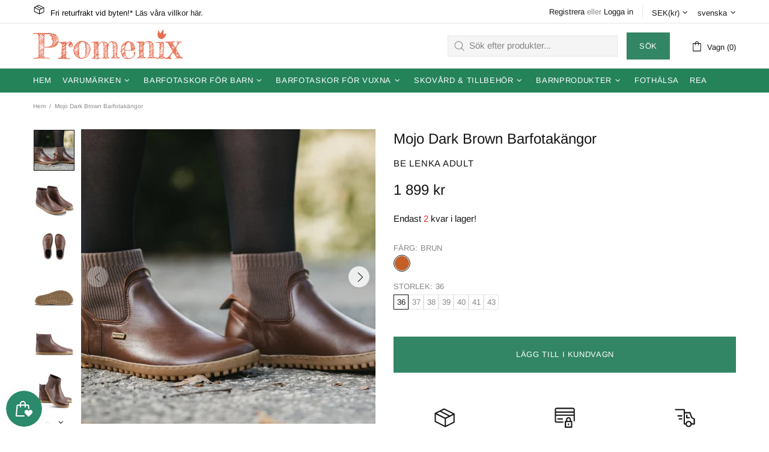

--- FILE ---
content_type: text/javascript
request_url: https://promenix.nu/cdn/shop/t/16/assets/module.particles.js?v=97851078733833534341737299167
body_size: 4991
content:
window.jQuery.fn.is_theme_jquery||(window.jQueryBackup=window.jQuery,window.jQuery=window.jQueryTheme),function($){function hexToRgb(e){var a=/^#?([a-f\d])([a-f\d])([a-f\d])$/i;e=e.replace(a,function(e2,a2,t2,i){return a2+a2+t2+t2+i+i});var t=/^#?([a-f\d]{2})([a-f\d]{2})([a-f\d]{2})$/i.exec(e);return t?{r:parseInt(t[1],16),g:parseInt(t[2],16),b:parseInt(t[3],16)}:null}function clamp(e,a,t){return Math.min(Math.max(e,a),t)}function isInArray(e,a){return a.indexOf(e)>-1}var pJS=function(e,a){var t=document.querySelector("#"+e+" > .particles-js-canvas-el");this.pJS={canvas:{el:t,w:t.offsetWidth,h:t.offsetHeight},particles:{number:{value:400,density:{enable:!0,value_area:800}},color:{value:"#fff"},shape:{type:"circle",stroke:{width:0,color:"#ff0000"},polygon:{nb_sides:5},image:{src:"",width:100,height:100}},opacity:{value:1,random:!1,anim:{enable:!1,speed:2,opacity_min:0,sync:!1}},size:{value:20,random:!1,anim:{enable:!1,speed:20,size_min:0,sync:!1}},line_linked:{enable:!0,distance:100,color:"#fff",opacity:1,width:1},move:{enable:!0,speed:2,direction:"none",random:!1,straight:!1,out_mode:"out",bounce:!1,attract:{enable:!1,rotateX:3e3,rotateY:3e3}},array:[]},interactivity:{detect_on:"canvas",events:{onhover:{enable:!0,mode:"grab"},onclick:{enable:!0,mode:"push"},resize:!0},modes:{grab:{distance:100,line_linked:{opacity:1}},bubble:{distance:200,size:80,duration:.4},repulse:{distance:200,duration:.4},push:{particles_nb:4},remove:{particles_nb:2}},mouse:{}},retina_detect:!1,fn:{interact:{},modes:{},vendors:{}},tmp:{}};var i=this.pJS;a&&Object.deepExtend(i,a),i.tmp.obj={size_value:i.particles.size.value,size_anim_speed:i.particles.size.anim.speed,move_speed:i.particles.move.speed,line_linked_distance:i.particles.line_linked.distance,line_linked_width:i.particles.line_linked.width,mode_grab_distance:i.interactivity.modes.grab.distance,mode_bubble_distance:i.interactivity.modes.bubble.distance,mode_bubble_size:i.interactivity.modes.bubble.size,mode_repulse_distance:i.interactivity.modes.repulse.distance},i.fn.retinaInit=function(){i.retina_detect&&window.devicePixelRatio>1?(i.canvas.pxratio=window.devicePixelRatio,i.tmp.retina=!0):(i.canvas.pxratio=1,i.tmp.retina=!1),i.canvas.w=i.canvas.el.offsetWidth*i.canvas.pxratio,i.canvas.h=i.canvas.el.offsetHeight*i.canvas.pxratio,i.particles.size.value=i.tmp.obj.size_value*i.canvas.pxratio,i.particles.size.anim.speed=i.tmp.obj.size_anim_speed*i.canvas.pxratio,i.particles.move.speed=i.tmp.obj.move_speed*i.canvas.pxratio,i.particles.line_linked.distance=i.tmp.obj.line_linked_distance*i.canvas.pxratio,i.interactivity.modes.grab.distance=i.tmp.obj.mode_grab_distance*i.canvas.pxratio,i.interactivity.modes.bubble.distance=i.tmp.obj.mode_bubble_distance*i.canvas.pxratio,i.particles.line_linked.width=i.tmp.obj.line_linked_width*i.canvas.pxratio,i.interactivity.modes.bubble.size=i.tmp.obj.mode_bubble_size*i.canvas.pxratio,i.interactivity.modes.repulse.distance=i.tmp.obj.mode_repulse_distance*i.canvas.pxratio},i.fn.canvasInit=function(){i.canvas.ctx=i.canvas.el.getContext("2d")},i.fn.canvasSize=function(){i.canvas.el.width=i.canvas.w,i.canvas.el.height=i.canvas.h,i&&i.interactivity.events.resize&&window.addEventListener("resize",function(){i.canvas.w=i.canvas.el.offsetWidth,i.canvas.h=i.canvas.el.offsetHeight,i.tmp.retina&&(i.canvas.w*=i.canvas.pxratio,i.canvas.h*=i.canvas.pxratio),i.canvas.el.width=i.canvas.w,i.canvas.el.height=i.canvas.h,i.particles.move.enable||(i.fn.particlesEmpty(),i.fn.particlesCreate(),i.fn.particlesDraw(),i.fn.vendors.densityAutoParticles()),i.fn.vendors.densityAutoParticles()})},i.fn.canvasPaint=function(){i.canvas.ctx.fillRect(0,0,i.canvas.w,i.canvas.h)},i.fn.canvasClear=function(){i.canvas.ctx.clearRect(0,0,i.canvas.w,i.canvas.h)},i.fn.particle=function(e2,a2,t2){if(this.radius=(i.particles.size.random?Math.random():1)*i.particles.size.value,i.particles.size.anim.enable&&(this.size_status=!1,this.vs=i.particles.size.anim.speed/100,i.particles.size.anim.sync||(this.vs=this.vs*Math.random())),this.x=t2?t2.x:Math.random()*i.canvas.w,this.y=t2?t2.y:Math.random()*i.canvas.h,this.x>i.canvas.w-2*this.radius?this.x=this.x-this.radius:this.x<2*this.radius&&(this.x=this.x+this.radius),this.y>i.canvas.h-2*this.radius?this.y=this.y-this.radius:this.y<2*this.radius&&(this.y=this.y+this.radius),i.particles.move.bounce&&i.fn.vendors.checkOverlap(this,t2),this.color={},typeof e2.value=="object")if(e2.value instanceof Array){var s=e2.value[Math.floor(Math.random()*i.particles.color.value.length)];this.color.rgb=hexToRgb(s)}else e2.value.r!=null&&e2.value.g!=null&&e2.value.b!=null&&(this.color.rgb={r:e2.value.r,g:e2.value.g,b:e2.value.b}),e2.value.h!=null&&e2.value.s!=null&&e2.value.l!=null&&(this.color.hsl={h:e2.value.h,s:e2.value.s,l:e2.value.l});else e2.value=="random"?this.color.rgb={r:Math.floor(256*Math.random())+0,g:Math.floor(256*Math.random())+0,b:Math.floor(256*Math.random())+0}:typeof e2.value=="string"&&(this.color=e2,this.color.rgb=hexToRgb(this.color.value));this.opacity=(i.particles.opacity.random?Math.random():1)*i.particles.opacity.value,i.particles.opacity.anim.enable&&(this.opacity_status=!1,this.vo=i.particles.opacity.anim.speed/100,i.particles.opacity.anim.sync||(this.vo=this.vo*Math.random()));var n={};switch(i.particles.move.direction){case"top":n={x:0,y:-1};break;case"top-right":n={x:.5,y:-.5};break;case"right":n={x:1,y:-0};break;case"bottom-right":n={x:.5,y:.5};break;case"bottom":n={x:0,y:1};break;case"bottom-left":n={x:-.5,y:1};break;case"left":n={x:-1,y:0};break;case"top-left":n={x:-.5,y:-.5};break;default:n={x:0,y:0}}i.particles.move.straight?(this.vx=n.x,this.vy=n.y,i.particles.move.random&&(this.vx=this.vx*Math.random(),this.vy=this.vy*Math.random())):(this.vx=n.x+Math.random()-.5,this.vy=n.y+Math.random()-.5),this.vx_i=this.vx,this.vy_i=this.vy;var r=i.particles.shape.type;if(typeof r=="object"){if(r instanceof Array){var c=r[Math.floor(Math.random()*r.length)];this.shape=c}}else this.shape=r;if(this.shape=="image"){var o=i.particles.shape;this.img={src:o.image.src,ratio:o.image.width/o.image.height},this.img.ratio||(this.img.ratio=1),i.tmp.img_type=="svg"&&i.tmp.source_svg!=null&&(i.fn.vendors.createSvgImg(this),i.tmp.pushing&&(this.img.loaded=!1))}},i.fn.particle.prototype.draw=function(){function e2(){i.canvas.ctx.drawImage(r,a2.x-t2,a2.y-t2,2*t2,2*t2/a2.img.ratio)}var a2=this;if(a2.radius_bubble!=null)var t2=a2.radius_bubble;else var t2=a2.radius;if(a2.opacity_bubble!=null)var s=a2.opacity_bubble;else var s=a2.opacity;if(a2.color.rgb)var n="rgba("+a2.color.rgb.r+","+a2.color.rgb.g+","+a2.color.rgb.b+","+s+")";else var n="hsla("+a2.color.hsl.h+","+a2.color.hsl.s+"%,"+a2.color.hsl.l+"%,"+s+")";switch(i.canvas.ctx.fillStyle=n,i.canvas.ctx.beginPath(),a2.shape){case"circle":i.canvas.ctx.arc(a2.x,a2.y,t2,0,2*Math.PI,!1);break;case"edge":i.canvas.ctx.rect(a2.x-t2,a2.y-t2,2*t2,2*t2);break;case"triangle":i.fn.vendors.drawShape(i.canvas.ctx,a2.x-t2,a2.y+t2/1.66,2*t2,3,2);break;case"polygon":i.fn.vendors.drawShape(i.canvas.ctx,a2.x-t2/(i.particles.shape.polygon.nb_sides/3.5),a2.y-t2/.76,2.66*t2/(i.particles.shape.polygon.nb_sides/3),i.particles.shape.polygon.nb_sides,1);break;case"star":i.fn.vendors.drawShape(i.canvas.ctx,a2.x-2*t2/(i.particles.shape.polygon.nb_sides/4),a2.y-t2/1.52,2*t2*2.66/(i.particles.shape.polygon.nb_sides/3),i.particles.shape.polygon.nb_sides,2);break;case"image":if(i.tmp.img_type=="svg")var r=a2.img.obj;else var r=i.tmp.img_obj;r&&e2()}i.canvas.ctx.closePath(),i.particles.shape.stroke.width>0&&(i.canvas.ctx.strokeStyle=i.particles.shape.stroke.color,i.canvas.ctx.lineWidth=i.particles.shape.stroke.width,i.canvas.ctx.stroke()),i.canvas.ctx.fill()},i.fn.particlesCreate=function(){for(var e2=0;e2<i.particles.number.value;e2++)i.particles.array.push(new i.fn.particle(i.particles.color,i.particles.opacity.value))},i.fn.particlesUpdate=function(){for(var e2=0;e2<i.particles.array.length;e2++){var a2=i.particles.array[e2];if(i.particles.move.enable){var t2=i.particles.move.speed/2;a2.x+=a2.vx*t2,a2.y+=a2.vy*t2}if(i.particles.opacity.anim.enable&&(a2.opacity_status==1?(a2.opacity>=i.particles.opacity.value&&(a2.opacity_status=!1),a2.opacity+=a2.vo):(a2.opacity<=i.particles.opacity.anim.opacity_min&&(a2.opacity_status=!0),a2.opacity-=a2.vo),a2.opacity<0&&(a2.opacity=0)),i.particles.size.anim.enable&&(a2.size_status==1?(a2.radius>=i.particles.size.value&&(a2.size_status=!1),a2.radius+=a2.vs):(a2.radius<=i.particles.size.anim.size_min&&(a2.size_status=!0),a2.radius-=a2.vs),a2.radius<0&&(a2.radius=0)),i.particles.move.out_mode=="bounce")var s={x_left:a2.radius,x_right:i.canvas.w,y_top:a2.radius,y_bottom:i.canvas.h};else var s={x_left:-a2.radius,x_right:i.canvas.w+a2.radius,y_top:-a2.radius,y_bottom:i.canvas.h+a2.radius};switch(a2.x-a2.radius>i.canvas.w?(a2.x=s.x_left,a2.y=Math.random()*i.canvas.h):a2.x+a2.radius<0&&(a2.x=s.x_right,a2.y=Math.random()*i.canvas.h),a2.y-a2.radius>i.canvas.h?(a2.y=s.y_top,a2.x=Math.random()*i.canvas.w):a2.y+a2.radius<0&&(a2.y=s.y_bottom,a2.x=Math.random()*i.canvas.w),i.particles.move.out_mode){case"bounce":(a2.x+a2.radius>i.canvas.w||a2.x-a2.radius<0)&&(a2.vx=-a2.vx),(a2.y+a2.radius>i.canvas.h||a2.y-a2.radius<0)&&(a2.vy=-a2.vy)}if(isInArray("grab",i.interactivity.events.onhover.mode)&&i.fn.modes.grabParticle(a2),(isInArray("bubble",i.interactivity.events.onhover.mode)||isInArray("bubble",i.interactivity.events.onclick.mode))&&i.fn.modes.bubbleParticle(a2),(isInArray("repulse",i.interactivity.events.onhover.mode)||isInArray("repulse",i.interactivity.events.onclick.mode))&&i.fn.modes.repulseParticle(a2),i.particles.line_linked.enable||i.particles.move.attract.enable)for(var n=e2+1;n<i.particles.array.length;n++){var r=i.particles.array[n];i.particles.line_linked.enable&&i.fn.interact.linkParticles(a2,r),i.particles.move.attract.enable&&i.fn.interact.attractParticles(a2,r),i.particles.move.bounce&&i.fn.interact.bounceParticles(a2,r)}}},i.fn.particlesDraw=function(){i.canvas.ctx.clearRect(0,0,i.canvas.w,i.canvas.h),i.fn.particlesUpdate();for(var e2=0;e2<i.particles.array.length;e2++){var a2=i.particles.array[e2];a2.draw()}},i.fn.particlesEmpty=function(){i.particles.array=[]},i.fn.particlesRefresh=function(){cancelRequestAnimFrame(i.fn.checkAnimFrame),cancelRequestAnimFrame(i.fn.drawAnimFrame),i.tmp.source_svg=void 0,i.tmp.img_obj=void 0,i.tmp.count_svg=0,i.fn.particlesEmpty(),i.fn.canvasClear(),i.fn.vendors.start()},i.fn.interact.linkParticles=function(e2,a2){var t2=e2.x-a2.x,s=e2.y-a2.y,n=Math.sqrt(t2*t2+s*s);if(n<=i.particles.line_linked.distance){var r=i.particles.line_linked.opacity-n/(1/i.particles.line_linked.opacity)/i.particles.line_linked.distance;if(r>0){var c=i.particles.line_linked.color_rgb_line;i.canvas.ctx.strokeStyle="rgba("+c.r+","+c.g+","+c.b+","+r+")",i.canvas.ctx.lineWidth=i.particles.line_linked.width,i.canvas.ctx.beginPath(),i.canvas.ctx.moveTo(e2.x,e2.y),i.canvas.ctx.lineTo(a2.x,a2.y),i.canvas.ctx.stroke(),i.canvas.ctx.closePath()}}},i.fn.interact.attractParticles=function(e2,a2){var t2=e2.x-a2.x,s=e2.y-a2.y,n=Math.sqrt(t2*t2+s*s);if(n<=i.particles.line_linked.distance){var r=t2/(1e3*i.particles.move.attract.rotateX),c=s/(1e3*i.particles.move.attract.rotateY);e2.vx-=r,e2.vy-=c,a2.vx+=r,a2.vy+=c}},i.fn.interact.bounceParticles=function(e2,a2){var t2=e2.x-a2.x,i2=e2.y-a2.y,s=Math.sqrt(t2*t2+i2*i2),n=e2.radius+a2.radius;n>=s&&(e2.vx=-e2.vx,e2.vy=-e2.vy,a2.vx=-a2.vx,a2.vy=-a2.vy)},i.fn.modes.pushParticles=function(e2,a2){i.tmp.pushing=!0;for(var t2=0;e2>t2;t2++)i.particles.array.push(new i.fn.particle(i.particles.color,i.particles.opacity.value,{x:a2?a2.pos_x:Math.random()*i.canvas.w,y:a2?a2.pos_y:Math.random()*i.canvas.h})),t2==e2-1&&(i.particles.move.enable||i.fn.particlesDraw(),i.tmp.pushing=!1)},i.fn.modes.removeParticles=function(e2){i.particles.array.splice(0,e2),i.particles.move.enable||i.fn.particlesDraw()},i.fn.modes.bubbleParticle=function(e2){function a2(){e2.opacity_bubble=e2.opacity,e2.radius_bubble=e2.radius}function t2(a3,t3,s2,n2,c2){if(a3!=t3)if(i.tmp.bubble_duration_end){if(s2!=null){var o2=n2-p*(n2-a3)/i.interactivity.modes.bubble.duration,l2=a3-o2;d=a3+l2,c2=="size"&&(e2.radius_bubble=d),c2=="opacity"&&(e2.opacity_bubble=d)}}else if(r<=i.interactivity.modes.bubble.distance){if(s2!=null)var v2=s2;else var v2=n2;if(v2!=a3){var d=n2-p*(n2-a3)/i.interactivity.modes.bubble.duration;c2=="size"&&(e2.radius_bubble=d),c2=="opacity"&&(e2.opacity_bubble=d)}}else c2=="size"&&(e2.radius_bubble=void 0),c2=="opacity"&&(e2.opacity_bubble=void 0)}if(i.interactivity.events.onhover.enable&&isInArray("bubble",i.interactivity.events.onhover.mode)){var s=e2.x-i.interactivity.mouse.pos_x,n=e2.y-i.interactivity.mouse.pos_y,r=Math.sqrt(s*s+n*n),c=1-r/i.interactivity.modes.bubble.distance;if(r<=i.interactivity.modes.bubble.distance){if(c>=0&&i.interactivity.status=="mousemove"){if(i.interactivity.modes.bubble.size!=i.particles.size.value)if(i.interactivity.modes.bubble.size>i.particles.size.value){var o=e2.radius+i.interactivity.modes.bubble.size*c;o>=0&&(e2.radius_bubble=o)}else{var l=e2.radius-i.interactivity.modes.bubble.size,o=e2.radius-l*c;o>0?e2.radius_bubble=o:e2.radius_bubble=0}if(i.interactivity.modes.bubble.opacity!=i.particles.opacity.value)if(i.interactivity.modes.bubble.opacity>i.particles.opacity.value){var v=i.interactivity.modes.bubble.opacity*c;v>e2.opacity&&v<=i.interactivity.modes.bubble.opacity&&(e2.opacity_bubble=v)}else{var v=e2.opacity-(i.particles.opacity.value-i.interactivity.modes.bubble.opacity)*c;v<e2.opacity&&v>=i.interactivity.modes.bubble.opacity&&(e2.opacity_bubble=v)}}}else a2();i.interactivity.status=="mouseleave"&&a2()}else if(i.interactivity.events.onclick.enable&&isInArray("bubble",i.interactivity.events.onclick.mode)){if(i.tmp.bubble_clicking){var s=e2.x-i.interactivity.mouse.click_pos_x,n=e2.y-i.interactivity.mouse.click_pos_y,r=Math.sqrt(s*s+n*n),p=(new Date().getTime()-i.interactivity.mouse.click_time)/1e3;p>i.interactivity.modes.bubble.duration&&(i.tmp.bubble_duration_end=!0),p>2*i.interactivity.modes.bubble.duration&&(i.tmp.bubble_clicking=!1,i.tmp.bubble_duration_end=!1)}i.tmp.bubble_clicking&&(t2(i.interactivity.modes.bubble.size,i.particles.size.value,e2.radius_bubble,e2.radius,"size"),t2(i.interactivity.modes.bubble.opacity,i.particles.opacity.value,e2.opacity_bubble,e2.opacity,"opacity"))}},i.fn.modes.repulseParticle=function(e2){function a2(){var a3=Math.atan2(d,p);if(e2.vx=u*Math.cos(a3),e2.vy=u*Math.sin(a3),i.particles.move.out_mode=="bounce"){var t3={x:e2.x+e2.vx,y:e2.y+e2.vy};(t3.x+e2.radius>i.canvas.w||t3.x-e2.radius<0)&&(e2.vx=-e2.vx),(t3.y+e2.radius>i.canvas.h||t3.y-e2.radius<0)&&(e2.vy=-e2.vy)}}if(i.interactivity.events.onhover.enable&&isInArray("repulse",i.interactivity.events.onhover.mode)&&i.interactivity.status=="mousemove"){var t2=e2.x-i.interactivity.mouse.pos_x,s=e2.y-i.interactivity.mouse.pos_y,n=Math.sqrt(t2*t2+s*s),r={x:t2/n,y:s/n},c=i.interactivity.modes.repulse.distance,o=100,l=clamp(1/c*(-1*Math.pow(n/c,2)+1)*c*o,0,50),v={x:e2.x+r.x*l,y:e2.y+r.y*l};i.particles.move.out_mode=="bounce"?(v.x-e2.radius>0&&v.x+e2.radius<i.canvas.w&&(e2.x=v.x),v.y-e2.radius>0&&v.y+e2.radius<i.canvas.h&&(e2.y=v.y)):(e2.x=v.x,e2.y=v.y)}else if(i.interactivity.events.onclick.enable&&isInArray("repulse",i.interactivity.events.onclick.mode))if(i.tmp.repulse_finish||(i.tmp.repulse_count++,i.tmp.repulse_count==i.particles.array.length&&(i.tmp.repulse_finish=!0)),i.tmp.repulse_clicking){var c=Math.pow(i.interactivity.modes.repulse.distance/6,3),p=i.interactivity.mouse.click_pos_x-e2.x,d=i.interactivity.mouse.click_pos_y-e2.y,m=p*p+d*d,u=-c/m*1;c>=m&&a2()}else i.tmp.repulse_clicking==0&&(e2.vx=e2.vx_i,e2.vy=e2.vy_i)},i.fn.modes.grabParticle=function(e2){if(i.interactivity.events.onhover.enable&&i.interactivity.status=="mousemove"){var a2=e2.x-i.interactivity.mouse.pos_x,t2=e2.y-i.interactivity.mouse.pos_y,s=Math.sqrt(a2*a2+t2*t2);if(s<=i.interactivity.modes.grab.distance){var n=i.interactivity.modes.grab.line_linked.opacity-s/(1/i.interactivity.modes.grab.line_linked.opacity)/i.interactivity.modes.grab.distance;if(n>0){var r=i.particles.line_linked.color_rgb_line;i.canvas.ctx.strokeStyle="rgba("+r.r+","+r.g+","+r.b+","+n+")",i.canvas.ctx.lineWidth=i.particles.line_linked.width,i.canvas.ctx.beginPath(),i.canvas.ctx.moveTo(e2.x,e2.y),i.canvas.ctx.lineTo(i.interactivity.mouse.pos_x,i.interactivity.mouse.pos_y),i.canvas.ctx.stroke(),i.canvas.ctx.closePath()}}}},i.fn.vendors.eventsListeners=function(){i.interactivity.detect_on=="window"?i.interactivity.el=window:i.interactivity.el=i.canvas.el,(i.interactivity.events.onhover.enable||i.interactivity.events.onclick.enable)&&(i.interactivity.el.addEventListener("mousemove",function(e2){if(i.interactivity.el==window)var a2=e2.clientX,t2=e2.clientY;else var a2=e2.offsetX||e2.clientX,t2=e2.offsetY||e2.clientY;i.interactivity.mouse.pos_x=a2,i.interactivity.mouse.pos_y=t2,i.tmp.retina&&(i.interactivity.mouse.pos_x*=i.canvas.pxratio,i.interactivity.mouse.pos_y*=i.canvas.pxratio),i.interactivity.status="mousemove"}),i.interactivity.el.addEventListener("mouseleave",function(e2){i.interactivity.mouse.pos_x=null,i.interactivity.mouse.pos_y=null,i.interactivity.status="mouseleave"})),i.interactivity.events.onclick.enable&&i.interactivity.el.addEventListener("click",function(){if(i.interactivity.mouse.click_pos_x=i.interactivity.mouse.pos_x,i.interactivity.mouse.click_pos_y=i.interactivity.mouse.pos_y,i.interactivity.mouse.click_time=new Date().getTime(),i.interactivity.events.onclick.enable)switch(i.interactivity.events.onclick.mode){case"push":i.particles.move.enable||i.interactivity.modes.push.particles_nb==1?i.fn.modes.pushParticles(i.interactivity.modes.push.particles_nb,i.interactivity.mouse):i.interactivity.modes.push.particles_nb>1&&i.fn.modes.pushParticles(i.interactivity.modes.push.particles_nb);break;case"remove":i.fn.modes.removeParticles(i.interactivity.modes.remove.particles_nb);break;case"bubble":i.tmp.bubble_clicking=!0;break;case"repulse":i.tmp.repulse_clicking=!0,i.tmp.repulse_count=0,i.tmp.repulse_finish=!1,setTimeout(function(){i.tmp.repulse_clicking=!1},1e3*i.interactivity.modes.repulse.duration)}})},i.fn.vendors.densityAutoParticles=function(){if(i.particles.number.density.enable){var e2=i.canvas.el.width*i.canvas.el.height/1e3;i.tmp.retina&&(e2/=2*i.canvas.pxratio);var a2=e2*i.particles.number.value/i.particles.number.density.value_area,t2=i.particles.array.length-a2;0>t2?i.fn.modes.pushParticles(Math.abs(t2)):i.fn.modes.removeParticles(t2)}},i.fn.vendors.checkOverlap=function(e2,a2){for(var t2=0;t2<i.particles.array.length;t2++){var s=i.particles.array[t2],n=e2.x-s.x,r=e2.y-s.y,c=Math.sqrt(n*n+r*r);c<=e2.radius+s.radius&&(e2.x=a2?a2.x:Math.random()*i.canvas.w,e2.y=a2?a2.y:Math.random()*i.canvas.h,i.fn.vendors.checkOverlap(e2))}},i.fn.vendors.createSvgImg=function(e2){var a2=i.tmp.source_svg,t2=/#([0-9A-F]{3,6})/gi,s=a2.replace(t2,function(a3,t3,i2,s2){if(e2.color.rgb)var n2="rgba("+e2.color.rgb.r+","+e2.color.rgb.g+","+e2.color.rgb.b+","+e2.opacity+")";else var n2="hsla("+e2.color.hsl.h+","+e2.color.hsl.s+"%,"+e2.color.hsl.l+"%,"+e2.opacity+")";return n2}),n=new Blob([s],{type:"image/svg+xml;charset=utf-8"}),r=window.URL||window.webkitURL||window,c=r.createObjectURL(n),o=new Image;o.addEventListener("load",function(){e2.img.obj=o,e2.img.loaded=!0,r.revokeObjectURL(c),i.tmp.count_svg++}),o.src=c},i.fn.vendors.destroypJS=function(){cancelAnimationFrame(i.fn.drawAnimFrame),t.remove(),pJSDom=null},i.fn.vendors.drawShape=function(e2,a2,t2,i2,s,n){var r=s*n,c=s/n,o=180*(c-2)/c,l=Math.PI-Math.PI*o/180;e2.save(),e2.beginPath(),e2.translate(a2,t2),e2.moveTo(0,0);for(var v=0;r>v;v++)e2.lineTo(i2,0),e2.translate(i2,0),e2.rotate(l);e2.fill(),e2.restore()},i.fn.vendors.exportImg=function(){window.open(i.canvas.el.toDataURL("image/png"),"_blank")},i.fn.vendors.loadImg=function(e2){if(i.tmp.img_error=void 0,i.particles.shape.image.src!="")if(e2=="svg"){var a2=new XMLHttpRequest;a2.open("GET",i.particles.shape.image.src),a2.onreadystatechange=function(e3){a2.readyState==4&&(a2.status==200?(i.tmp.source_svg=e3.currentTarget.response,i.fn.vendors.checkBeforeDraw()):(console.log("Error pJS - Image not found"),i.tmp.img_error=!0))},a2.send()}else{var t2=new Image;t2.addEventListener("load",function(){i.tmp.img_obj=t2,i.fn.vendors.checkBeforeDraw()}),t2.src=i.particles.shape.image.src}else console.log("Error pJS - No image.src"),i.tmp.img_error=!0},i.fn.vendors.draw=function(){i.particles.shape.type=="image"?i.tmp.img_type=="svg"?i.tmp.count_svg>=i.particles.number.value?(i.fn.particlesDraw(),i.particles.move.enable?i.fn.drawAnimFrame=requestAnimFrame(i.fn.vendors.draw):cancelRequestAnimFrame(i.fn.drawAnimFrame)):i.tmp.img_error||(i.fn.drawAnimFrame=requestAnimFrame(i.fn.vendors.draw)):i.tmp.img_obj!=null?(i.fn.particlesDraw(),i.particles.move.enable?i.fn.drawAnimFrame=requestAnimFrame(i.fn.vendors.draw):cancelRequestAnimFrame(i.fn.drawAnimFrame)):i.tmp.img_error||(i.fn.drawAnimFrame=requestAnimFrame(i.fn.vendors.draw)):(i.fn.particlesDraw(),i.particles.move.enable?i.fn.drawAnimFrame=requestAnimFrame(i.fn.vendors.draw):cancelRequestAnimFrame(i.fn.drawAnimFrame))},i.fn.vendors.checkBeforeDraw=function(){i.particles.shape.type=="image"?i.tmp.img_type=="svg"&&i.tmp.source_svg==null?i.tmp.checkAnimFrame=requestAnimFrame(check):(cancelRequestAnimFrame(i.tmp.checkAnimFrame),i.tmp.img_error||(i.fn.vendors.init(),i.fn.vendors.draw())):(i.fn.vendors.init(),i.fn.vendors.draw())},i.fn.vendors.init=function(){i.fn.retinaInit(),i.fn.canvasInit(),i.fn.canvasSize(),i.fn.canvasPaint(),i.fn.particlesCreate(),i.fn.vendors.densityAutoParticles(),i.particles.line_linked.color_rgb_line=hexToRgb(i.particles.line_linked.color)},i.fn.vendors.start=function(){isInArray("image",i.particles.shape.type)?(i.tmp.img_type=i.particles.shape.image.src.substr(i.particles.shape.image.src.length-3),i.fn.vendors.loadImg(i.tmp.img_type)):i.fn.vendors.checkBeforeDraw()},i.fn.vendors.eventsListeners(),i.fn.vendors.start()};Object.deepExtend=function(e,a){for(var t in a)a[t]&&a[t].constructor&&a[t].constructor===Object?(e[t]=e[t]||{},arguments.callee(e[t],a[t])):e[t]=a[t];return e},window.requestAnimFrame=function(){return window.requestAnimationFrame||window.webkitRequestAnimationFrame||window.mozRequestAnimationFrame||window.oRequestAnimationFrame||window.msRequestAnimationFrame||function(e){window.setTimeout(e,1e3/60)}}(),window.cancelRequestAnimFrame=function(){return window.cancelAnimationFrame||window.webkitCancelRequestAnimationFrame||window.mozCancelRequestAnimationFrame||window.oCancelRequestAnimationFrame||window.msCancelRequestAnimationFrame||clearTimeout}(),window.pJSDom=[],window.particlesJS=function(e,a){typeof e!="string"&&(a=e,e="particles-js"),e||(e="particles-js");var t=document.getElementById(e),i="particles-js-canvas-el",s=t.getElementsByClassName(i);if(s.length)for(;s.length>0;)t.removeChild(s[0]);var n=document.createElement("canvas");n.className=i,n.style.width="100%",n.style.height="100%";var r=document.getElementById(e).appendChild(n);r!=null&&pJSDom.push(new pJS(e,a))},window.particlesJS.load=function(e,a,t){var i=new XMLHttpRequest;i.open("GET",a),i.onreadystatechange=function(a2){if(i.readyState==4)if(i.status==200){var s=JSON.parse(a2.currentTarget.response);window.particlesJS(e,s),t&&t()}else console.log("Error pJS - XMLHttpRequest status: "+i.status),console.log("Error pJS - File config not found")},i.send()}}(jQueryTheme),window.jQueryBackup&&(window.jQuery=window.jQueryBackup,window.jQueryBackup=void 0),function($){"use strict";function Particles(){this.load()}Particles.prototype=$.extend({},Particles.prototype,{load:function(){particlesJS("particles-js",{particles:{number:{value:50,density:{enable:!0,value_area:800}},color:{value:"#ffffff"},shape:{type:"image",stroke:{width:3,color:"#fff"},polygon:{nb_sides:5},image:{src:"http://www.dynamicdigital.us/wp-content/uploads/2013/02/starburst_white_300_drop_2.png",width:100,height:100}},opacity:{value:.7,random:!1,anim:{enable:!1,speed:1,opacity_min:.1,sync:!1}},size:{value:5,random:!0,anim:{enable:!1,speed:20,size_min:.1,sync:!1}},line_linked:{enable:!1,distance:50,color:"#ffffff",opacity:.6,width:1},move:{enable:!0,speed:3,direction:"bottom",random:!0,straight:!1,out_mode:"out",bounce:!1,attract:{enable:!0,rotateX:300,rotateY:1200}}},interactivity:{detect_on:"canvas",events:{onhover:{enable:!0,mode:"bubble"},onclick:{enable:!0,mode:"repulse"},resize:!0},modes:{grab:{distance:150,line_linked:{opacity:1}},bubble:{distance:200,size:40,duration:2,opacity:8,speed:3},repulse:{distance:200,duration:.2},push:{particles_nb:4},remove:{particles_nb:2}}},retina_detect:!0}),setTimeout(function(){$("#particles-js").addClass("loaded")},1500)}}),theme.AssetsLoader.onPageLoaded(function(){theme.Particles=new Particles})}(jQueryTheme);
//# sourceMappingURL=/cdn/shop/t/16/assets/module.particles.js.map?v=97851078733833534341737299167


--- FILE ---
content_type: application/x-javascript; charset=utf-8
request_url: https://bundler.nice-team.net/app/shop/status/promenix-barnskobutik.myshopify.com.js?1769508479
body_size: -330
content:
var bundler_settings_updated='1751810210';